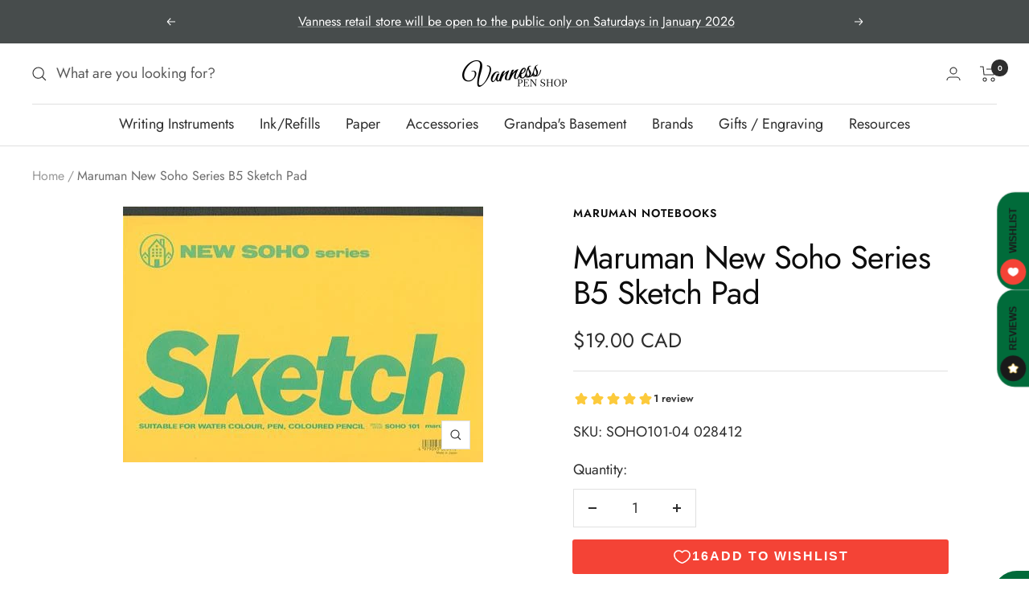

--- FILE ---
content_type: text/javascript; charset=utf-8
request_url: https://vanness1938.com/en-ca/products/maruman-new-soho-series-b5-sketch-pad.js
body_size: 661
content:
{"id":4096342098025,"title":"Maruman New Soho Series B5 Sketch Pad","handle":"maruman-new-soho-series-b5-sketch-pad","description":"\u003cmeta charset=\"utf-8\"\u003e\n\u003cp\u003eDiscover the perfect sketchbook for your next masterpiece with the Maruman New Soho Series B5 Sketch Pad. The colored cardstock cover and thick cardboard backing provide durability and protection, while 70 pages of lightly textured acid-free heavyweight art paper is suitable for a range of mediums, from watercolors to pens and colored pencils. The glue binding enables a seamless experience, allowing you to pull out finished pages cleanly and easily. Unleash your creativity with Maruman's New Soho Series!\u003c\/p\u003e\n\u003cp\u003e\u003cbr\u003e\u003c\/p\u003e\n\u003cul\u003e\n\u003cli\u003eB5 Size\u003c\/li\u003e\n\u003cli\u003e257 x 182mm (10.1 x 7.2in) \u003c\/li\u003e\n\u003cli\u003e70 Sheets\u003c\/li\u003e\n\u003cli\u003e126.5 gsm\u003c\/li\u003e\n\u003cli\u003eBlank\u003c\/li\u003e\n\u003cli\u003eTop Bound\u003c\/li\u003e\n\u003cli\u003eWhite Paper \u003c\/li\u003e\n\u003cli\u003e\n\u003cmeta charset=\"utf-8\"\u003eSuitable for watercolor, pens, and colored pencils\u003c\/li\u003e\n\u003c\/ul\u003e\n\u003cul\u003e\u003c\/ul\u003e","published_at":"2019-09-18T12:34:56-05:00","created_at":"2019-09-18T12:34:56-05:00","vendor":"Maruman Notebooks","type":"Paper","tags":["Art Paper","B5 Size","Blank Paper","Eligible for Discount Code","Glue bound","Japanese Paper","Sketch Book","Sketch paper","Top Bound","White Paper","Yellow Cover"],"price":1900,"price_min":1900,"price_max":1900,"available":true,"price_varies":false,"compare_at_price":null,"compare_at_price_min":0,"compare_at_price_max":0,"compare_at_price_varies":false,"variants":[{"id":30101398061161,"title":"Default Title","option1":"Default Title","option2":null,"option3":null,"sku":"SOHO101-04 028412","requires_shipping":true,"taxable":true,"featured_image":null,"available":true,"name":"Maruman New Soho Series B5 Sketch Pad","public_title":null,"options":["Default Title"],"price":1900,"weight":496,"compare_at_price":null,"inventory_quantity":1,"inventory_management":"shopify","inventory_policy":"deny","barcode":"4979093028412","requires_selling_plan":false,"selling_plan_allocations":[]}],"images":["\/\/cdn.shopify.com\/s\/files\/1\/0648\/5185\/products\/New_Soho_Sketch_B5.jpg?v=1571439356"],"featured_image":"\/\/cdn.shopify.com\/s\/files\/1\/0648\/5185\/products\/New_Soho_Sketch_B5.jpg?v=1571439356","options":[{"name":"Title","position":1,"values":["Default Title"]}],"url":"\/en-ca\/products\/maruman-new-soho-series-b5-sketch-pad","media":[{"alt":null,"id":1998888435817,"position":1,"preview_image":{"aspect_ratio":1.409,"height":318,"width":448,"src":"https:\/\/cdn.shopify.com\/s\/files\/1\/0648\/5185\/products\/New_Soho_Sketch_B5.jpg?v=1571439356"},"aspect_ratio":1.409,"height":318,"media_type":"image","src":"https:\/\/cdn.shopify.com\/s\/files\/1\/0648\/5185\/products\/New_Soho_Sketch_B5.jpg?v=1571439356","width":448}],"requires_selling_plan":false,"selling_plan_groups":[]}